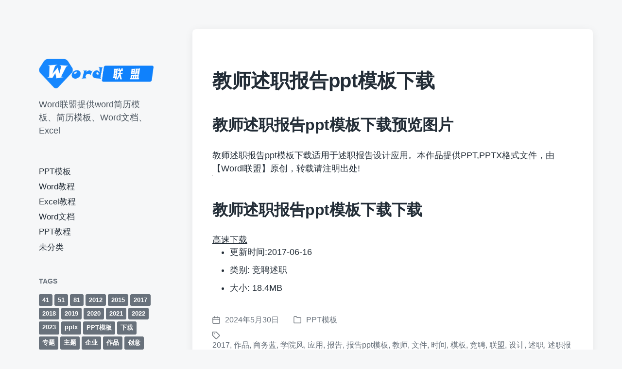

--- FILE ---
content_type: text/html; charset=UTF-8
request_url: https://www.wordlm.cn/9150.html
body_size: 13782
content:
<!DOCTYPE html><html class="no-js" lang="zh-Hans"><head><script data-no-optimize="1">var litespeed_docref=sessionStorage.getItem("litespeed_docref");litespeed_docref&&(Object.defineProperty(document,"referrer",{get:function(){return litespeed_docref}}),sessionStorage.removeItem("litespeed_docref"));</script> <meta http-equiv="content-type" content="text/html" charset="UTF-8" /><meta name="viewport" content="width=device-width, initial-scale=1.0" ><link rel="profile" href="http://gmpg.org/xfn/11"><title>教师述职报告ppt模板下载 &#8211; Word联盟</title><meta name='robots' content='max-image-preview:large' /><link rel="alternate" type="application/rss+xml" title="Word联盟 &raquo; Feed" href="https://www.wordlm.cn/feed" /><link rel="alternate" type="application/rss+xml" title="Word联盟 &raquo; 评论 Feed" href="https://www.wordlm.cn/comments/feed" /><link rel="alternate" type="application/rss+xml" title="Word联盟 &raquo; 教师述职报告ppt模板下载 评论 Feed" href="https://www.wordlm.cn/9150.html/feed" /><link rel="alternate" title="oEmbed (JSON)" type="application/json+oembed" href="https://www.wordlm.cn/wp-json/oembed/1.0/embed?url=https%3A%2F%2Fwww.wordlm.cn%2F9150.html" /><link rel="alternate" title="oEmbed (XML)" type="text/xml+oembed" href="https://www.wordlm.cn/wp-json/oembed/1.0/embed?url=https%3A%2F%2Fwww.wordlm.cn%2F9150.html&#038;format=xml" /><style id='wp-img-auto-sizes-contain-inline-css' type='text/css'>img:is([sizes=auto i],[sizes^="auto," i]){contain-intrinsic-size:3000px 1500px}
/*# sourceURL=wp-img-auto-sizes-contain-inline-css */</style><link data-optimized="2" rel="stylesheet" href="https://www.wordlm.cn/wp-content/litespeed/css/f6a9746228ba1ba236e7d645fa2d6adc.css?ver=767ac" /><style id='global-styles-inline-css' type='text/css'>:root{--wp--preset--aspect-ratio--square: 1;--wp--preset--aspect-ratio--4-3: 4/3;--wp--preset--aspect-ratio--3-4: 3/4;--wp--preset--aspect-ratio--3-2: 3/2;--wp--preset--aspect-ratio--2-3: 2/3;--wp--preset--aspect-ratio--16-9: 16/9;--wp--preset--aspect-ratio--9-16: 9/16;--wp--preset--color--black: #232D37;--wp--preset--color--cyan-bluish-gray: #abb8c3;--wp--preset--color--white: #FFF;--wp--preset--color--pale-pink: #f78da7;--wp--preset--color--vivid-red: #cf2e2e;--wp--preset--color--luminous-vivid-orange: #ff6900;--wp--preset--color--luminous-vivid-amber: #fcb900;--wp--preset--color--light-green-cyan: #7bdcb5;--wp--preset--color--vivid-green-cyan: #00d084;--wp--preset--color--pale-cyan-blue: #8ed1fc;--wp--preset--color--vivid-cyan-blue: #0693e3;--wp--preset--color--vivid-purple: #9b51e0;--wp--preset--color--darkest-gray: #4B555F;--wp--preset--color--darker-gray: #69737D;--wp--preset--color--gray: #9BA5AF;--wp--preset--color--light-gray: #DCDFE2;--wp--preset--color--lightest-gray: #E6E9EC;--wp--preset--gradient--vivid-cyan-blue-to-vivid-purple: linear-gradient(135deg,rgb(6,147,227) 0%,rgb(155,81,224) 100%);--wp--preset--gradient--light-green-cyan-to-vivid-green-cyan: linear-gradient(135deg,rgb(122,220,180) 0%,rgb(0,208,130) 100%);--wp--preset--gradient--luminous-vivid-amber-to-luminous-vivid-orange: linear-gradient(135deg,rgb(252,185,0) 0%,rgb(255,105,0) 100%);--wp--preset--gradient--luminous-vivid-orange-to-vivid-red: linear-gradient(135deg,rgb(255,105,0) 0%,rgb(207,46,46) 100%);--wp--preset--gradient--very-light-gray-to-cyan-bluish-gray: linear-gradient(135deg,rgb(238,238,238) 0%,rgb(169,184,195) 100%);--wp--preset--gradient--cool-to-warm-spectrum: linear-gradient(135deg,rgb(74,234,220) 0%,rgb(151,120,209) 20%,rgb(207,42,186) 40%,rgb(238,44,130) 60%,rgb(251,105,98) 80%,rgb(254,248,76) 100%);--wp--preset--gradient--blush-light-purple: linear-gradient(135deg,rgb(255,206,236) 0%,rgb(152,150,240) 100%);--wp--preset--gradient--blush-bordeaux: linear-gradient(135deg,rgb(254,205,165) 0%,rgb(254,45,45) 50%,rgb(107,0,62) 100%);--wp--preset--gradient--luminous-dusk: linear-gradient(135deg,rgb(255,203,112) 0%,rgb(199,81,192) 50%,rgb(65,88,208) 100%);--wp--preset--gradient--pale-ocean: linear-gradient(135deg,rgb(255,245,203) 0%,rgb(182,227,212) 50%,rgb(51,167,181) 100%);--wp--preset--gradient--electric-grass: linear-gradient(135deg,rgb(202,248,128) 0%,rgb(113,206,126) 100%);--wp--preset--gradient--midnight: linear-gradient(135deg,rgb(2,3,129) 0%,rgb(40,116,252) 100%);--wp--preset--font-size--small: 16px;--wp--preset--font-size--medium: 20px;--wp--preset--font-size--large: 24px;--wp--preset--font-size--x-large: 42px;--wp--preset--font-size--normal: 19px;--wp--preset--font-size--larger: 32px;--wp--preset--spacing--20: 0.44rem;--wp--preset--spacing--30: 0.67rem;--wp--preset--spacing--40: 1rem;--wp--preset--spacing--50: 1.5rem;--wp--preset--spacing--60: 2.25rem;--wp--preset--spacing--70: 3.38rem;--wp--preset--spacing--80: 5.06rem;--wp--preset--shadow--natural: 6px 6px 9px rgba(0, 0, 0, 0.2);--wp--preset--shadow--deep: 12px 12px 50px rgba(0, 0, 0, 0.4);--wp--preset--shadow--sharp: 6px 6px 0px rgba(0, 0, 0, 0.2);--wp--preset--shadow--outlined: 6px 6px 0px -3px rgb(255, 255, 255), 6px 6px rgb(0, 0, 0);--wp--preset--shadow--crisp: 6px 6px 0px rgb(0, 0, 0);}:where(.is-layout-flex){gap: 0.5em;}:where(.is-layout-grid){gap: 0.5em;}body .is-layout-flex{display: flex;}.is-layout-flex{flex-wrap: wrap;align-items: center;}.is-layout-flex > :is(*, div){margin: 0;}body .is-layout-grid{display: grid;}.is-layout-grid > :is(*, div){margin: 0;}:where(.wp-block-columns.is-layout-flex){gap: 2em;}:where(.wp-block-columns.is-layout-grid){gap: 2em;}:where(.wp-block-post-template.is-layout-flex){gap: 1.25em;}:where(.wp-block-post-template.is-layout-grid){gap: 1.25em;}.has-black-color{color: var(--wp--preset--color--black) !important;}.has-cyan-bluish-gray-color{color: var(--wp--preset--color--cyan-bluish-gray) !important;}.has-white-color{color: var(--wp--preset--color--white) !important;}.has-pale-pink-color{color: var(--wp--preset--color--pale-pink) !important;}.has-vivid-red-color{color: var(--wp--preset--color--vivid-red) !important;}.has-luminous-vivid-orange-color{color: var(--wp--preset--color--luminous-vivid-orange) !important;}.has-luminous-vivid-amber-color{color: var(--wp--preset--color--luminous-vivid-amber) !important;}.has-light-green-cyan-color{color: var(--wp--preset--color--light-green-cyan) !important;}.has-vivid-green-cyan-color{color: var(--wp--preset--color--vivid-green-cyan) !important;}.has-pale-cyan-blue-color{color: var(--wp--preset--color--pale-cyan-blue) !important;}.has-vivid-cyan-blue-color{color: var(--wp--preset--color--vivid-cyan-blue) !important;}.has-vivid-purple-color{color: var(--wp--preset--color--vivid-purple) !important;}.has-black-background-color{background-color: var(--wp--preset--color--black) !important;}.has-cyan-bluish-gray-background-color{background-color: var(--wp--preset--color--cyan-bluish-gray) !important;}.has-white-background-color{background-color: var(--wp--preset--color--white) !important;}.has-pale-pink-background-color{background-color: var(--wp--preset--color--pale-pink) !important;}.has-vivid-red-background-color{background-color: var(--wp--preset--color--vivid-red) !important;}.has-luminous-vivid-orange-background-color{background-color: var(--wp--preset--color--luminous-vivid-orange) !important;}.has-luminous-vivid-amber-background-color{background-color: var(--wp--preset--color--luminous-vivid-amber) !important;}.has-light-green-cyan-background-color{background-color: var(--wp--preset--color--light-green-cyan) !important;}.has-vivid-green-cyan-background-color{background-color: var(--wp--preset--color--vivid-green-cyan) !important;}.has-pale-cyan-blue-background-color{background-color: var(--wp--preset--color--pale-cyan-blue) !important;}.has-vivid-cyan-blue-background-color{background-color: var(--wp--preset--color--vivid-cyan-blue) !important;}.has-vivid-purple-background-color{background-color: var(--wp--preset--color--vivid-purple) !important;}.has-black-border-color{border-color: var(--wp--preset--color--black) !important;}.has-cyan-bluish-gray-border-color{border-color: var(--wp--preset--color--cyan-bluish-gray) !important;}.has-white-border-color{border-color: var(--wp--preset--color--white) !important;}.has-pale-pink-border-color{border-color: var(--wp--preset--color--pale-pink) !important;}.has-vivid-red-border-color{border-color: var(--wp--preset--color--vivid-red) !important;}.has-luminous-vivid-orange-border-color{border-color: var(--wp--preset--color--luminous-vivid-orange) !important;}.has-luminous-vivid-amber-border-color{border-color: var(--wp--preset--color--luminous-vivid-amber) !important;}.has-light-green-cyan-border-color{border-color: var(--wp--preset--color--light-green-cyan) !important;}.has-vivid-green-cyan-border-color{border-color: var(--wp--preset--color--vivid-green-cyan) !important;}.has-pale-cyan-blue-border-color{border-color: var(--wp--preset--color--pale-cyan-blue) !important;}.has-vivid-cyan-blue-border-color{border-color: var(--wp--preset--color--vivid-cyan-blue) !important;}.has-vivid-purple-border-color{border-color: var(--wp--preset--color--vivid-purple) !important;}.has-vivid-cyan-blue-to-vivid-purple-gradient-background{background: var(--wp--preset--gradient--vivid-cyan-blue-to-vivid-purple) !important;}.has-light-green-cyan-to-vivid-green-cyan-gradient-background{background: var(--wp--preset--gradient--light-green-cyan-to-vivid-green-cyan) !important;}.has-luminous-vivid-amber-to-luminous-vivid-orange-gradient-background{background: var(--wp--preset--gradient--luminous-vivid-amber-to-luminous-vivid-orange) !important;}.has-luminous-vivid-orange-to-vivid-red-gradient-background{background: var(--wp--preset--gradient--luminous-vivid-orange-to-vivid-red) !important;}.has-very-light-gray-to-cyan-bluish-gray-gradient-background{background: var(--wp--preset--gradient--very-light-gray-to-cyan-bluish-gray) !important;}.has-cool-to-warm-spectrum-gradient-background{background: var(--wp--preset--gradient--cool-to-warm-spectrum) !important;}.has-blush-light-purple-gradient-background{background: var(--wp--preset--gradient--blush-light-purple) !important;}.has-blush-bordeaux-gradient-background{background: var(--wp--preset--gradient--blush-bordeaux) !important;}.has-luminous-dusk-gradient-background{background: var(--wp--preset--gradient--luminous-dusk) !important;}.has-pale-ocean-gradient-background{background: var(--wp--preset--gradient--pale-ocean) !important;}.has-electric-grass-gradient-background{background: var(--wp--preset--gradient--electric-grass) !important;}.has-midnight-gradient-background{background: var(--wp--preset--gradient--midnight) !important;}.has-small-font-size{font-size: var(--wp--preset--font-size--small) !important;}.has-medium-font-size{font-size: var(--wp--preset--font-size--medium) !important;}.has-large-font-size{font-size: var(--wp--preset--font-size--large) !important;}.has-x-large-font-size{font-size: var(--wp--preset--font-size--x-large) !important;}
/*# sourceURL=global-styles-inline-css */</style><style id='classic-theme-styles-inline-css' type='text/css'>/*! This file is auto-generated */
.wp-block-button__link{color:#fff;background-color:#32373c;border-radius:9999px;box-shadow:none;text-decoration:none;padding:calc(.667em + 2px) calc(1.333em + 2px);font-size:1.125em}.wp-block-file__button{background:#32373c;color:#fff;text-decoration:none}
/*# sourceURL=/wp-includes/css/classic-themes.min.css */</style> <script type="litespeed/javascript" data-src="https://www.wordlm.cn/wp-includes/js/jquery/jquery.min.js" id="jquery-core-js"></script> <link rel="https://api.w.org/" href="https://www.wordlm.cn/wp-json/" /><link rel="alternate" title="JSON" type="application/json" href="https://www.wordlm.cn/wp-json/wp/v2/posts/9150" /><link rel="EditURI" type="application/rsd+xml" title="RSD" href="https://www.wordlm.cn/xmlrpc.php?rsd" /><meta name="generator" content="WordPress 6.9" /><link rel="canonical" href="https://www.wordlm.cn/9150.html" /><link rel='shortlink' href='https://www.wordlm.cn/?p=9150' /> <script type="litespeed/javascript">document.documentElement.className=document.documentElement.className.replace('no-js','js')</script> </head><body class="wp-singular post-template-default single single-post postid-9150 single-format-standard wp-custom-logo wp-theme-koji pagination-type-button missing-post-thumbnail"><div id="site-wrapper"><header id="site-header" role="banner"><a class="skip-link" href="#site-content">跳到内容</a>
<a class="skip-link" href="#main-menu">跳到主菜单</a><div class="header-top section-inner">
<a href="https://www.wordlm.cn/" title="Word联盟" class="custom-logo-link">
<img data-lazyloaded="1" src="[data-uri]" data-src="https://www.wordlm.cn/wp-content/uploads/2024/12/logo.png" width="589" height="154" alt="Word联盟" />
</a>
<button type="button" aria-pressed="false" class="toggle nav-toggle" data-toggle-target=".mobile-menu-wrapper" data-toggle-scroll-lock="true" data-toggle-attribute="">
<label>
<span class="show">菜单</span>
<span class="hide">关闭</span>
</label><div class="bars"><div class="bar"></div><div class="bar"></div><div class="bar"></div></div>
</button></div><div class="header-inner section-inner"><div class="header-inner-top"><p class="site-description">Word联盟提供word简历模板、简历模板、Word文档、Excel</p><ul class="site-nav reset-list-style" id="main-menu" role="navigation"><li id="menu-item-38091" class="menu-item menu-item-type-taxonomy menu-item-object-category current-post-ancestor current-menu-parent current-post-parent menu-item-38091"><a href="https://www.wordlm.cn/category/ppt-template">PPT模板</a></li><li id="menu-item-38092" class="menu-item menu-item-type-taxonomy menu-item-object-category menu-item-38092"><a href="https://www.wordlm.cn/category/word">Word教程</a></li><li id="menu-item-38093" class="menu-item menu-item-type-taxonomy menu-item-object-category menu-item-38093"><a href="https://www.wordlm.cn/category/excel">Excel教程</a></li><li id="menu-item-38094" class="menu-item menu-item-type-taxonomy menu-item-object-category menu-item-38094"><a href="https://www.wordlm.cn/category/word-document">Word文档</a></li><li id="menu-item-38096" class="menu-item menu-item-type-taxonomy menu-item-object-category menu-item-38096"><a href="https://www.wordlm.cn/category/powerpoint">PPT教程</a></li><li id="menu-item-38095" class="menu-item menu-item-type-taxonomy menu-item-object-category menu-item-38095"><a href="https://www.wordlm.cn/category/uncategorized">未分类</a></li></ul><div class="sidebar-widgets"><div id="tag_cloud-2" class="widget widget_tag_cloud"><div class="widget-content"><h2 class="widget-title">TAGS</h2><div class="tagcloud"><a href="https://www.wordlm.cn/tag/41" class="tag-cloud-link tag-link-1752 tag-link-position-1" style="font-size: 8pt;" aria-label="41 (795 项)">41</a>
<a href="https://www.wordlm.cn/tag/51" class="tag-cloud-link tag-link-4220 tag-link-position-2" style="font-size: 8pt;" aria-label="51 (787 项)">51</a>
<a href="https://www.wordlm.cn/tag/81" class="tag-cloud-link tag-link-3351 tag-link-position-3" style="font-size: 8.9767441860465pt;" aria-label="81 (977 项)">81</a>
<a href="https://www.wordlm.cn/tag/2012" class="tag-cloud-link tag-link-1214 tag-link-position-4" style="font-size: 8.1085271317829pt;" aria-label="2012 (812 项)">2012</a>
<a href="https://www.wordlm.cn/tag/2015" class="tag-cloud-link tag-link-2255 tag-link-position-5" style="font-size: 8.2170542635659pt;" aria-label="2015 (831 项)">2015</a>
<a href="https://www.wordlm.cn/tag/2017" class="tag-cloud-link tag-link-2935 tag-link-position-6" style="font-size: 10.93023255814pt;" aria-label="2017 (1,486 项)">2017</a>
<a href="https://www.wordlm.cn/tag/2018" class="tag-cloud-link tag-link-2650 tag-link-position-7" style="font-size: 12.883720930233pt;" aria-label="2018 (2,246 项)">2018</a>
<a href="https://www.wordlm.cn/tag/2019" class="tag-cloud-link tag-link-3452 tag-link-position-8" style="font-size: 12.992248062016pt;" aria-label="2019 (2,287 项)">2019</a>
<a href="https://www.wordlm.cn/tag/2020" class="tag-cloud-link tag-link-4336 tag-link-position-9" style="font-size: 12.883720930233pt;" aria-label="2020 (2,220 项)">2020</a>
<a href="https://www.wordlm.cn/tag/2021" class="tag-cloud-link tag-link-5053 tag-link-position-10" style="font-size: 12.232558139535pt;" aria-label="2021 (1,933 项)">2021</a>
<a href="https://www.wordlm.cn/tag/2022" class="tag-cloud-link tag-link-5900 tag-link-position-11" style="font-size: 12.015503875969pt;" aria-label="2022 (1,882 项)">2022</a>
<a href="https://www.wordlm.cn/tag/2023" class="tag-cloud-link tag-link-8159 tag-link-position-12" style="font-size: 8.1085271317829pt;" aria-label="2023 (821 项)">2023</a>
<a href="https://www.wordlm.cn/tag/pptx" class="tag-cloud-link tag-link-28 tag-link-position-13" style="font-size: 14.294573643411pt;" aria-label="pptx (3,040 项)">pptx</a>
<a href="https://www.wordlm.cn/tag/ppt%e6%a8%a1%e6%9d%bf" class="tag-cloud-link tag-link-27 tag-link-position-14" style="font-size: 21.131782945736pt;" aria-label="PPT模板 (12,752 项)">PPT模板</a>
<a href="https://www.wordlm.cn/tag/%e4%b8%8b%e8%bd%bd" class="tag-cloud-link tag-link-5342 tag-link-position-15" style="font-size: 22pt;" aria-label="下载 (15,644 项)">下载</a>
<a href="https://www.wordlm.cn/tag/%e4%b8%93%e9%a2%98" class="tag-cloud-link tag-link-3543 tag-link-position-16" style="font-size: 15.054263565891pt;" aria-label="专题 (3,517 项)">专题</a>
<a href="https://www.wordlm.cn/tag/%e4%b8%bb%e9%a2%98" class="tag-cloud-link tag-link-397 tag-link-position-17" style="font-size: 19.06976744186pt;" aria-label="主题 (8,266 项)">主题</a>
<a href="https://www.wordlm.cn/tag/%e4%bc%81%e4%b8%9a" class="tag-cloud-link tag-link-162 tag-link-position-18" style="font-size: 12.77519379845pt;" aria-label="企业 (2,176 项)">企业</a>
<a href="https://www.wordlm.cn/tag/%e4%bd%9c%e5%93%81" class="tag-cloud-link tag-link-1269 tag-link-position-19" style="font-size: 22pt;" aria-label="作品 (15,412 项)">作品</a>
<a href="https://www.wordlm.cn/tag/%e5%88%9b%e6%84%8f" class="tag-cloud-link tag-link-91 tag-link-position-20" style="font-size: 8pt;" aria-label="创意 (792 项)">创意</a>
<a href="https://www.wordlm.cn/tag/%e5%88%a0%e9%99%a4" class="tag-cloud-link tag-link-15 tag-link-position-21" style="font-size: 8pt;" aria-label="删除 (785 项)">删除</a>
<a href="https://www.wordlm.cn/tag/%e5%8a%9e%e5%85%ac" class="tag-cloud-link tag-link-519 tag-link-position-22" style="font-size: 19.395348837209pt;" aria-label="办公 (8,840 项)">办公</a>
<a href="https://www.wordlm.cn/tag/%e5%8a%9e%e5%85%ac%e4%b8%bb%e9%a2%98" class="tag-cloud-link tag-link-7203 tag-link-position-23" style="font-size: 15.488372093023pt;" aria-label="办公主题 (3,906 项)">办公主题</a>
<a href="https://www.wordlm.cn/tag/%e5%95%86%e5%8a%a1" class="tag-cloud-link tag-link-29 tag-link-position-24" style="font-size: 20.15503875969pt;" aria-label="商务 (10,496 项)">商务</a>
<a href="https://www.wordlm.cn/tag/%e5%95%86%e5%8a%a1%e5%8a%9e%e5%85%ac" class="tag-cloud-link tag-link-97 tag-link-position-25" style="font-size: 19.178294573643pt;" aria-label="商务办公 (8,579 项)">商务办公</a>
<a href="https://www.wordlm.cn/tag/%e5%9b%be%e7%89%87" class="tag-cloud-link tag-link-5426 tag-link-position-26" style="font-size: 21.782945736434pt;" aria-label="图片 (14,677 项)">图片</a>
<a href="https://www.wordlm.cn/tag/%e5%9f%b9%e8%ae%ad" class="tag-cloud-link tag-link-153 tag-link-position-27" style="font-size: 9.4108527131783pt;" aria-label="培训 (1,060 项)">培训</a>
<a href="https://www.wordlm.cn/tag/%e5%a4%a7%e5%85%a8" class="tag-cloud-link tag-link-5480 tag-link-position-28" style="font-size: 12.77519379845pt;" aria-label="大全 (2,197 项)">大全</a>
<a href="https://www.wordlm.cn/tag/%e5%ae%a3%e4%bc%a0" class="tag-cloud-link tag-link-342 tag-link-position-29" style="font-size: 8.8682170542636pt;" aria-label="宣传 (951 项)">宣传</a>
<a href="https://www.wordlm.cn/tag/%e5%b7%a5%e4%bd%9c" class="tag-cloud-link tag-link-53 tag-link-position-30" style="font-size: 15.596899224806pt;" aria-label="工作 (3,984 项)">工作</a>
<a href="https://www.wordlm.cn/tag/%e5%b7%a5%e4%bd%9c%e6%80%bb%e7%bb%93" class="tag-cloud-link tag-link-359 tag-link-position-31" style="font-size: 13.751937984496pt;" aria-label="工作总结 (2,712 项)">工作总结</a>
<a href="https://www.wordlm.cn/tag/%e5%ba%86%e5%85%b8" class="tag-cloud-link tag-link-1239 tag-link-position-32" style="font-size: 8.1085271317829pt;" aria-label="庆典 (808 项)">庆典</a>
<a href="https://www.wordlm.cn/tag/%e5%ba%94%e7%94%a8" class="tag-cloud-link tag-link-885 tag-link-position-33" style="font-size: 20.15503875969pt;" aria-label="应用 (10,390 项)">应用</a>
<a href="https://www.wordlm.cn/tag/%e6%80%bb%e7%bb%93" class="tag-cloud-link tag-link-358 tag-link-position-34" style="font-size: 13.426356589147pt;" aria-label="总结 (2,533 项)">总结</a>
<a href="https://www.wordlm.cn/tag/%e6%8a%a5%e5%91%8a" class="tag-cloud-link tag-link-959 tag-link-position-35" style="font-size: 12.558139534884pt;" aria-label="报告 (2,068 项)">报告</a>
<a href="https://www.wordlm.cn/tag/%e6%96%87%e4%bb%b6" class="tag-cloud-link tag-link-3330 tag-link-position-36" style="font-size: 19.06976744186pt;" aria-label="文件 (8,357 项)">文件</a>
<a href="https://www.wordlm.cn/tag/%e6%97%b6%e9%97%b4" class="tag-cloud-link tag-link-828 tag-link-position-37" style="font-size: 19.395348837209pt;" aria-label="时间 (8,819 项)">时间</a>
<a href="https://www.wordlm.cn/tag/%e6%a0%bc%e5%bc%8f" class="tag-cloud-link tag-link-5213 tag-link-position-38" style="font-size: 15.813953488372pt;" aria-label="格式 (4,133 项)">格式</a>
<a href="https://www.wordlm.cn/tag/%e6%a8%a1%e6%9d%bf" class="tag-cloud-link tag-link-40 tag-link-position-39" style="font-size: 18.418604651163pt;" aria-label="模板 (7,225 项)">模板</a>
<a href="https://www.wordlm.cn/tag/%e6%b1%87%e6%8a%a5" class="tag-cloud-link tag-link-506 tag-link-position-40" style="font-size: 8.9767441860465pt;" aria-label="汇报 (986 项)">汇报</a>
<a href="https://www.wordlm.cn/tag/%e6%b8%85%e6%96%b0" class="tag-cloud-link tag-link-529 tag-link-position-41" style="font-size: 8.4341085271318pt;" aria-label="清新 (875 项)">清新</a>
<a href="https://www.wordlm.cn/tag/%e7%ae%80%e7%ba%a6" class="tag-cloud-link tag-link-248 tag-link-position-42" style="font-size: 9.953488372093pt;" aria-label="简约 (1,205 项)">简约</a>
<a href="https://www.wordlm.cn/tag/%e8%81%94%e7%9b%9f" class="tag-cloud-link tag-link-4054 tag-link-position-43" style="font-size: 8.8682170542636pt;" aria-label="联盟 (960 项)">联盟</a>
<a href="https://www.wordlm.cn/tag/%e8%83%8c%e6%99%af" class="tag-cloud-link tag-link-213 tag-link-position-44" style="font-size: 8.5426356589147pt;" aria-label="背景 (885 项)">背景</a>
<a href="https://www.wordlm.cn/tag/%e8%ae%be%e8%ae%a1" class="tag-cloud-link tag-link-250 tag-link-position-45" style="font-size: 11.906976744186pt;" aria-label="设计 (1,829 项)">设计</a></div></div><div class="clear"></div></div><div id="custom_html-3" class="widget_text widget widget_custom_html"><div class="widget_text widget-content"><h2 class="widget-title">sitemap</h2><div class="textwidget custom-html-widget"><a href="https://www.wordlm.cn/sitemap.xml">sitemap.xml</a></div></div><div class="clear"></div></div></div></div><div class="social-menu-wrapper"><ul class="social-menu reset-list-style social-icons s-icons"><li class="search-toggle-wrapper"><button type="button" aria-pressed="false" data-toggle-target=".search-overlay" data-set-focus=".search-overlay .search-field" class="toggle search-toggle"><span class="screen-reader-text">切换搜索区域</span></button></li></ul></div></div></header><div class="mobile-menu-wrapper" aria-expanded="false"><div class="mobile-menu section-inner"><div class="mobile-menu-top"><p class="site-description">Word联盟提供word简历模板、简历模板、Word文档、Excel</p><ul class="site-nav reset-list-style" id="mobile-menu" role="navigation"><li class="menu-item menu-item-type-taxonomy menu-item-object-category current-post-ancestor current-menu-parent current-post-parent menu-item-38091"><a href="https://www.wordlm.cn/category/ppt-template">PPT模板</a></li><li class="menu-item menu-item-type-taxonomy menu-item-object-category menu-item-38092"><a href="https://www.wordlm.cn/category/word">Word教程</a></li><li class="menu-item menu-item-type-taxonomy menu-item-object-category menu-item-38093"><a href="https://www.wordlm.cn/category/excel">Excel教程</a></li><li class="menu-item menu-item-type-taxonomy menu-item-object-category menu-item-38094"><a href="https://www.wordlm.cn/category/word-document">Word文档</a></li><li class="menu-item menu-item-type-taxonomy menu-item-object-category menu-item-38096"><a href="https://www.wordlm.cn/category/powerpoint">PPT教程</a></li><li class="menu-item menu-item-type-taxonomy menu-item-object-category menu-item-38095"><a href="https://www.wordlm.cn/category/uncategorized">未分类</a></li></ul><div class="sidebar-widgets"><div id="tag_cloud-2" class="widget widget_tag_cloud"><div class="widget-content"><h2 class="widget-title">TAGS</h2><div class="tagcloud"><a href="https://www.wordlm.cn/tag/41" class="tag-cloud-link tag-link-1752 tag-link-position-1" style="font-size: 8pt;" aria-label="41 (795 项)">41</a>
<a href="https://www.wordlm.cn/tag/51" class="tag-cloud-link tag-link-4220 tag-link-position-2" style="font-size: 8pt;" aria-label="51 (787 项)">51</a>
<a href="https://www.wordlm.cn/tag/81" class="tag-cloud-link tag-link-3351 tag-link-position-3" style="font-size: 8.9767441860465pt;" aria-label="81 (977 项)">81</a>
<a href="https://www.wordlm.cn/tag/2012" class="tag-cloud-link tag-link-1214 tag-link-position-4" style="font-size: 8.1085271317829pt;" aria-label="2012 (812 项)">2012</a>
<a href="https://www.wordlm.cn/tag/2015" class="tag-cloud-link tag-link-2255 tag-link-position-5" style="font-size: 8.2170542635659pt;" aria-label="2015 (831 项)">2015</a>
<a href="https://www.wordlm.cn/tag/2017" class="tag-cloud-link tag-link-2935 tag-link-position-6" style="font-size: 10.93023255814pt;" aria-label="2017 (1,486 项)">2017</a>
<a href="https://www.wordlm.cn/tag/2018" class="tag-cloud-link tag-link-2650 tag-link-position-7" style="font-size: 12.883720930233pt;" aria-label="2018 (2,246 项)">2018</a>
<a href="https://www.wordlm.cn/tag/2019" class="tag-cloud-link tag-link-3452 tag-link-position-8" style="font-size: 12.992248062016pt;" aria-label="2019 (2,287 项)">2019</a>
<a href="https://www.wordlm.cn/tag/2020" class="tag-cloud-link tag-link-4336 tag-link-position-9" style="font-size: 12.883720930233pt;" aria-label="2020 (2,220 项)">2020</a>
<a href="https://www.wordlm.cn/tag/2021" class="tag-cloud-link tag-link-5053 tag-link-position-10" style="font-size: 12.232558139535pt;" aria-label="2021 (1,933 项)">2021</a>
<a href="https://www.wordlm.cn/tag/2022" class="tag-cloud-link tag-link-5900 tag-link-position-11" style="font-size: 12.015503875969pt;" aria-label="2022 (1,882 项)">2022</a>
<a href="https://www.wordlm.cn/tag/2023" class="tag-cloud-link tag-link-8159 tag-link-position-12" style="font-size: 8.1085271317829pt;" aria-label="2023 (821 项)">2023</a>
<a href="https://www.wordlm.cn/tag/pptx" class="tag-cloud-link tag-link-28 tag-link-position-13" style="font-size: 14.294573643411pt;" aria-label="pptx (3,040 项)">pptx</a>
<a href="https://www.wordlm.cn/tag/ppt%e6%a8%a1%e6%9d%bf" class="tag-cloud-link tag-link-27 tag-link-position-14" style="font-size: 21.131782945736pt;" aria-label="PPT模板 (12,752 项)">PPT模板</a>
<a href="https://www.wordlm.cn/tag/%e4%b8%8b%e8%bd%bd" class="tag-cloud-link tag-link-5342 tag-link-position-15" style="font-size: 22pt;" aria-label="下载 (15,644 项)">下载</a>
<a href="https://www.wordlm.cn/tag/%e4%b8%93%e9%a2%98" class="tag-cloud-link tag-link-3543 tag-link-position-16" style="font-size: 15.054263565891pt;" aria-label="专题 (3,517 项)">专题</a>
<a href="https://www.wordlm.cn/tag/%e4%b8%bb%e9%a2%98" class="tag-cloud-link tag-link-397 tag-link-position-17" style="font-size: 19.06976744186pt;" aria-label="主题 (8,266 项)">主题</a>
<a href="https://www.wordlm.cn/tag/%e4%bc%81%e4%b8%9a" class="tag-cloud-link tag-link-162 tag-link-position-18" style="font-size: 12.77519379845pt;" aria-label="企业 (2,176 项)">企业</a>
<a href="https://www.wordlm.cn/tag/%e4%bd%9c%e5%93%81" class="tag-cloud-link tag-link-1269 tag-link-position-19" style="font-size: 22pt;" aria-label="作品 (15,412 项)">作品</a>
<a href="https://www.wordlm.cn/tag/%e5%88%9b%e6%84%8f" class="tag-cloud-link tag-link-91 tag-link-position-20" style="font-size: 8pt;" aria-label="创意 (792 项)">创意</a>
<a href="https://www.wordlm.cn/tag/%e5%88%a0%e9%99%a4" class="tag-cloud-link tag-link-15 tag-link-position-21" style="font-size: 8pt;" aria-label="删除 (785 项)">删除</a>
<a href="https://www.wordlm.cn/tag/%e5%8a%9e%e5%85%ac" class="tag-cloud-link tag-link-519 tag-link-position-22" style="font-size: 19.395348837209pt;" aria-label="办公 (8,840 项)">办公</a>
<a href="https://www.wordlm.cn/tag/%e5%8a%9e%e5%85%ac%e4%b8%bb%e9%a2%98" class="tag-cloud-link tag-link-7203 tag-link-position-23" style="font-size: 15.488372093023pt;" aria-label="办公主题 (3,906 项)">办公主题</a>
<a href="https://www.wordlm.cn/tag/%e5%95%86%e5%8a%a1" class="tag-cloud-link tag-link-29 tag-link-position-24" style="font-size: 20.15503875969pt;" aria-label="商务 (10,496 项)">商务</a>
<a href="https://www.wordlm.cn/tag/%e5%95%86%e5%8a%a1%e5%8a%9e%e5%85%ac" class="tag-cloud-link tag-link-97 tag-link-position-25" style="font-size: 19.178294573643pt;" aria-label="商务办公 (8,579 项)">商务办公</a>
<a href="https://www.wordlm.cn/tag/%e5%9b%be%e7%89%87" class="tag-cloud-link tag-link-5426 tag-link-position-26" style="font-size: 21.782945736434pt;" aria-label="图片 (14,677 项)">图片</a>
<a href="https://www.wordlm.cn/tag/%e5%9f%b9%e8%ae%ad" class="tag-cloud-link tag-link-153 tag-link-position-27" style="font-size: 9.4108527131783pt;" aria-label="培训 (1,060 项)">培训</a>
<a href="https://www.wordlm.cn/tag/%e5%a4%a7%e5%85%a8" class="tag-cloud-link tag-link-5480 tag-link-position-28" style="font-size: 12.77519379845pt;" aria-label="大全 (2,197 项)">大全</a>
<a href="https://www.wordlm.cn/tag/%e5%ae%a3%e4%bc%a0" class="tag-cloud-link tag-link-342 tag-link-position-29" style="font-size: 8.8682170542636pt;" aria-label="宣传 (951 项)">宣传</a>
<a href="https://www.wordlm.cn/tag/%e5%b7%a5%e4%bd%9c" class="tag-cloud-link tag-link-53 tag-link-position-30" style="font-size: 15.596899224806pt;" aria-label="工作 (3,984 项)">工作</a>
<a href="https://www.wordlm.cn/tag/%e5%b7%a5%e4%bd%9c%e6%80%bb%e7%bb%93" class="tag-cloud-link tag-link-359 tag-link-position-31" style="font-size: 13.751937984496pt;" aria-label="工作总结 (2,712 项)">工作总结</a>
<a href="https://www.wordlm.cn/tag/%e5%ba%86%e5%85%b8" class="tag-cloud-link tag-link-1239 tag-link-position-32" style="font-size: 8.1085271317829pt;" aria-label="庆典 (808 项)">庆典</a>
<a href="https://www.wordlm.cn/tag/%e5%ba%94%e7%94%a8" class="tag-cloud-link tag-link-885 tag-link-position-33" style="font-size: 20.15503875969pt;" aria-label="应用 (10,390 项)">应用</a>
<a href="https://www.wordlm.cn/tag/%e6%80%bb%e7%bb%93" class="tag-cloud-link tag-link-358 tag-link-position-34" style="font-size: 13.426356589147pt;" aria-label="总结 (2,533 项)">总结</a>
<a href="https://www.wordlm.cn/tag/%e6%8a%a5%e5%91%8a" class="tag-cloud-link tag-link-959 tag-link-position-35" style="font-size: 12.558139534884pt;" aria-label="报告 (2,068 项)">报告</a>
<a href="https://www.wordlm.cn/tag/%e6%96%87%e4%bb%b6" class="tag-cloud-link tag-link-3330 tag-link-position-36" style="font-size: 19.06976744186pt;" aria-label="文件 (8,357 项)">文件</a>
<a href="https://www.wordlm.cn/tag/%e6%97%b6%e9%97%b4" class="tag-cloud-link tag-link-828 tag-link-position-37" style="font-size: 19.395348837209pt;" aria-label="时间 (8,819 项)">时间</a>
<a href="https://www.wordlm.cn/tag/%e6%a0%bc%e5%bc%8f" class="tag-cloud-link tag-link-5213 tag-link-position-38" style="font-size: 15.813953488372pt;" aria-label="格式 (4,133 项)">格式</a>
<a href="https://www.wordlm.cn/tag/%e6%a8%a1%e6%9d%bf" class="tag-cloud-link tag-link-40 tag-link-position-39" style="font-size: 18.418604651163pt;" aria-label="模板 (7,225 项)">模板</a>
<a href="https://www.wordlm.cn/tag/%e6%b1%87%e6%8a%a5" class="tag-cloud-link tag-link-506 tag-link-position-40" style="font-size: 8.9767441860465pt;" aria-label="汇报 (986 项)">汇报</a>
<a href="https://www.wordlm.cn/tag/%e6%b8%85%e6%96%b0" class="tag-cloud-link tag-link-529 tag-link-position-41" style="font-size: 8.4341085271318pt;" aria-label="清新 (875 项)">清新</a>
<a href="https://www.wordlm.cn/tag/%e7%ae%80%e7%ba%a6" class="tag-cloud-link tag-link-248 tag-link-position-42" style="font-size: 9.953488372093pt;" aria-label="简约 (1,205 项)">简约</a>
<a href="https://www.wordlm.cn/tag/%e8%81%94%e7%9b%9f" class="tag-cloud-link tag-link-4054 tag-link-position-43" style="font-size: 8.8682170542636pt;" aria-label="联盟 (960 项)">联盟</a>
<a href="https://www.wordlm.cn/tag/%e8%83%8c%e6%99%af" class="tag-cloud-link tag-link-213 tag-link-position-44" style="font-size: 8.5426356589147pt;" aria-label="背景 (885 项)">背景</a>
<a href="https://www.wordlm.cn/tag/%e8%ae%be%e8%ae%a1" class="tag-cloud-link tag-link-250 tag-link-position-45" style="font-size: 11.906976744186pt;" aria-label="设计 (1,829 项)">设计</a></div></div><div class="clear"></div></div><div id="custom_html-3" class="widget_text widget widget_custom_html"><div class="widget_text widget-content"><h2 class="widget-title">sitemap</h2><div class="textwidget custom-html-widget"><a href="https://www.wordlm.cn/sitemap.xml">sitemap.xml</a></div></div><div class="clear"></div></div></div></div><div class="social-menu-wrapper"><ul class="social-menu reset-list-style social-icons s-icons mobile"><li class="search-toggle-wrapper"><button type="button" aria-pressed="false" data-toggle-target=".search-overlay" data-set-focus=".search-overlay .search-field" class="toggle search-toggle"><span class="screen-reader-text">切换搜索区域</span></button></li></ul></div></div></div><div class="search-overlay cover-modal" aria-expanded="false"><div class="section-inner search-overlay-form-wrapper"><form role="search" method="get" class="search-form" action="https://www.wordlm.cn/">
<label for="search-form-697b4d5f42d4e">
<span class="screen-reader-text">搜索结果：</span>
<img data-lazyloaded="1" src="[data-uri]" aria-hidden="true" data-src="https://www.wordlm.cn/wp-content/themes/koji/assets/images/icons/spyglass.svg" />
</label>
<input type="search" id="search-form-697b4d5f42d4e" class="search-field" placeholder="输入您的搜索查询" value="" name="s" />
<button type="submit" class="search-submit screen-reader-text">搜索</button></form></div><button type="button" class="toggle search-untoggle" data-toggle-target=".search-overlay" data-set-focus=".search-toggle:visible"><div class="search-untoggle-inner">
<img data-lazyloaded="1" src="[data-uri]" aria-hidden="true" data-src="https://www.wordlm.cn/wp-content/themes/koji/assets/images/icons/cross.svg" /></div>
<span class="screen-reader-text">隐藏搜索覆盖</span>
</button></div><main id="site-content" role="main"><article class="single-container bg-color-white post-9150 post type-post status-publish format-standard hentry category-ppt-template tag-2935 tag-1269 tag-2626 tag-2815 tag-885 tag-959 tag-ppt tag-1233 tag-3330 tag-828 tag-40 tag-211 tag-4054 tag-250 tag-1056 tag-139 missing-thumbnail" id="post-9150"><div class="post-inner section-inner"><header class="post-header"><h1 class="post-title">教师述职报告ppt模板下载</h1></header><div class="entry-content"><h3>教师述职报告ppt模板下载预览图片</h3><p>教师述职报告ppt模板下载适用于述职报告设计应用。本作品提供PPT,PPTX格式文件，由【Wordl联盟】原创，转载请注明出处!<br />
<img data-lazyloaded="1" src="[data-uri]" decoding="async" data-src="https://scpic.chinaz.net/files/pic/moban/201706/zppt1249.jpg" alt="教师述职报告ppt模板下载"></p><h3>教师述职报告ppt模板下载下载</h3><div class="btn-group btn-block" role="group"><a target="_blank" href="https://downsc.chinaz.net/Files/DownLoad/moban/201706/zppt1249.rar" class="btn btn-success" rel="noopener"><i class="mdi mdi-arrow-collapse-down"></i> 高速下载</a></div><ul><li>更新时间:2017-06-16</li><li>类别: 竞聘述职</li><li>大小: 18.4MB</li></ul></div><div class="post-meta-wrapper post-meta-single"><ul class="post-meta stack-mobile"><li class="post-date">
<a class="meta-wrapper" href="https://www.wordlm.cn/9150.html" title="教师述职报告ppt模板下载">
<span class="screen-reader-text">发布日期</span><div class="meta-icon"><img data-lazyloaded="1" src="[data-uri]" aria-hidden="true" data-src="https://www.wordlm.cn/wp-content/themes/koji/assets/images/icons/calendar.svg" /></div>
<span class="meta-content">2024年5月30日</span>
</a></li><li class="post-categories meta-wrapper"><div class="meta-icon"><img data-lazyloaded="1" src="[data-uri]" aria-hidden="true" data-src="https://www.wordlm.cn/wp-content/themes/koji/assets/images/icons/folder.svg" /></div>
<span class="screen-reader-text">发布于</span>
<span class="meta-content"><a href="https://www.wordlm.cn/category/ppt-template" rel="category tag">PPT模板</a></span></li><li class="post-tags meta-wrapper"><div class="meta-icon"><img data-lazyloaded="1" src="[data-uri]" aria-hidden="true" data-src="https://www.wordlm.cn/wp-content/themes/koji/assets/images/icons/tag.svg" /></div>
<span class="screen-reader-text">标签</span>
<span class="meta-content"><a href="https://www.wordlm.cn/tag/2017" rel="tag">2017</a>, <a href="https://www.wordlm.cn/tag/%e4%bd%9c%e5%93%81" rel="tag">作品</a>, <a href="https://www.wordlm.cn/tag/%e5%95%86%e5%8a%a1%e8%93%9d" rel="tag">商务蓝</a>, <a href="https://www.wordlm.cn/tag/%e5%ad%a6%e9%99%a2%e9%a3%8e" rel="tag">学院风</a>, <a href="https://www.wordlm.cn/tag/%e5%ba%94%e7%94%a8" rel="tag">应用</a>, <a href="https://www.wordlm.cn/tag/%e6%8a%a5%e5%91%8a" rel="tag">报告</a>, <a href="https://www.wordlm.cn/tag/%e6%8a%a5%e5%91%8appt%e6%a8%a1%e6%9d%bf" rel="tag">报告ppt模板</a>, <a href="https://www.wordlm.cn/tag/%e6%95%99%e5%b8%88" rel="tag">教师</a>, <a href="https://www.wordlm.cn/tag/%e6%96%87%e4%bb%b6" rel="tag">文件</a>, <a href="https://www.wordlm.cn/tag/%e6%97%b6%e9%97%b4" rel="tag">时间</a>, <a href="https://www.wordlm.cn/tag/%e6%a8%a1%e6%9d%bf" rel="tag">模板</a>, <a href="https://www.wordlm.cn/tag/%e7%ab%9e%e8%81%98" rel="tag">竞聘</a>, <a href="https://www.wordlm.cn/tag/%e8%81%94%e7%9b%9f" rel="tag">联盟</a>, <a href="https://www.wordlm.cn/tag/%e8%ae%be%e8%ae%a1" rel="tag">设计</a>, <a href="https://www.wordlm.cn/tag/%e8%bf%b0%e8%81%8c" rel="tag">述职</a>, <a href="https://www.wordlm.cn/tag/%e8%bf%b0%e8%81%8c%e6%8a%a5%e5%91%8a" rel="tag">述职报告</a></span></li></ul></div><nav class="pagination-single">
<a class="previous-post" href="https://www.wordlm.cn/13191.html">
<span class="arrow">
<img data-lazyloaded="1" src="[data-uri]" aria-hidden="true" data-src="https://www.wordlm.cn/wp-content/themes/koji/assets/images/icons/arrow-left.svg" />
<span class="screen-reader-text">上篇文章： </span>
</span>
<span class="title">时尚杂志风唯美工作计划PPT模板</span>
</a>
<a class="next-post" href="https://www.wordlm.cn/7682.html">
<span class="arrow">
<img data-lazyloaded="1" src="[data-uri]" aria-hidden="true" data-src="https://www.wordlm.cn/wp-content/themes/koji/assets/images/icons/arrow-right.svg" />
<span class="screen-reader-text">下篇文章： </span>
</span>
<span class="title">喜庆企业年会年终盛典颁奖典礼ppt模板</span>
</a></nav><div class="comments-wrapper"><div id="respond" class="comment-respond"><h3 id="reply-title" class="comment-reply-title">发表回复 <small><a rel="nofollow" id="cancel-comment-reply-link" href="/9150.html#respond" style="display:none;">取消回复</a></small></h3><p class="must-log-in">要发表评论，您必须先<a href="https://www.wordlm.cn/wp-login.php?redirect_to=https%3A%2F%2Fwww.wordlm.cn%2F9150.html">登录</a>。</p></div></div></div></article><div class="related-posts section-inner"><h2 class="related-posts-title">相关文章</h2><div class="posts"><div class="grid-sizer"></div><article class="preview preview-post do-spot post-4394 post type-post status-publish format-standard hentry category-ppt-template tag-2090 tag-5342 tag-397 tag-1122 tag-2367 tag-ppt tag-1269 tag-1121 tag-5426 tag-1239 tag-884 tag-885 tag-3330 tag-828 tag-5213 tag-40 tag-629 tag-244 missing-thumbnail" id="post-4394"><div class="preview-wrapper">
<a href="https://www.wordlm.cn/4394.html" class="preview-image">
<img data-lazyloaded="1" src="[data-uri]" data-src="https://scpic.chinaz.net/files/pic/moban/201604/ppt5243.jpg" alt="五一节ppt模板下载" /></a><div class="preview-inner"><h2 class="preview-title"><a href="https://www.wordlm.cn/4394.html" title="五一节ppt模板下载">五一节ppt模板下载</a></h2><div class="post-meta-wrapper post-meta-preview"><ul class="post-meta"><li class="post-date">
<a class="meta-wrapper" href="https://www.wordlm.cn/4394.html" title="五一节ppt模板下载">
<span class="screen-reader-text">发布日期</span><div class="meta-icon"><img data-lazyloaded="1" src="[data-uri]" aria-hidden="true" data-src="https://www.wordlm.cn/wp-content/themes/koji/assets/images/icons/calendar.svg" /></div>
<span class="meta-content">2024年8月14日</span>
</a></li><li class="post-categories meta-wrapper"><div class="meta-icon"><img data-lazyloaded="1" src="[data-uri]" aria-hidden="true" data-src="https://www.wordlm.cn/wp-content/themes/koji/assets/images/icons/folder.svg" /></div>
<span class="screen-reader-text">发布于</span>
<span class="meta-content"><a href="https://www.wordlm.cn/category/ppt-template" rel="category tag">PPT模板</a></span></li><li class="post-tags meta-wrapper"><div class="meta-icon"><img data-lazyloaded="1" src="[data-uri]" aria-hidden="true" data-src="https://www.wordlm.cn/wp-content/themes/koji/assets/images/icons/tag.svg" /></div>
<span class="screen-reader-text">标签</span>
<span class="meta-content"><a href="https://www.wordlm.cn/tag/2016" rel="tag">2016</a>, <a href="https://www.wordlm.cn/tag/%e4%b8%8b%e8%bd%bd" rel="tag">下载</a>, <a href="https://www.wordlm.cn/tag/%e4%b8%bb%e9%a2%98" rel="tag">主题</a>, <a href="https://www.wordlm.cn/tag/%e4%ba%94%e4%b8%80" rel="tag">五一</a>, <a href="https://www.wordlm.cn/tag/%e4%ba%94%e4%b8%80%e8%8a%82" rel="tag">五一节</a>, <a href="https://www.wordlm.cn/tag/%e4%ba%94%e4%b8%80%e8%8a%82ppt%e6%a8%a1%e6%9d%bf" rel="tag">五一节ppt模板</a>, <a href="https://www.wordlm.cn/tag/%e4%bd%9c%e5%93%81" rel="tag">作品</a>, <a href="https://www.wordlm.cn/tag/%e5%8a%b3%e5%8a%a8%e8%8a%82" rel="tag">劳动节</a>, <a href="https://www.wordlm.cn/tag/%e5%9b%be%e7%89%87" rel="tag">图片</a>, <a href="https://www.wordlm.cn/tag/%e5%ba%86%e5%85%b8" rel="tag">庆典</a>, <a href="https://www.wordlm.cn/tag/%e5%ba%86%e7%a5%9d" rel="tag">庆祝</a>, <a href="https://www.wordlm.cn/tag/%e5%ba%94%e7%94%a8" rel="tag">应用</a>, <a href="https://www.wordlm.cn/tag/%e6%96%87%e4%bb%b6" rel="tag">文件</a>, <a href="https://www.wordlm.cn/tag/%e6%97%b6%e9%97%b4" rel="tag">时间</a>, <a href="https://www.wordlm.cn/tag/%e6%a0%bc%e5%bc%8f" rel="tag">格式</a>, <a href="https://www.wordlm.cn/tag/%e6%a8%a1%e6%9d%bf" rel="tag">模板</a>, <a href="https://www.wordlm.cn/tag/%e6%b4%bb%e5%8a%a8" rel="tag">活动</a>, <a href="https://www.wordlm.cn/tag/%e8%8a%82%e6%97%a5" rel="tag">节日</a></span></li></ul></div></div></div></article><article class="preview preview-post do-spot post-12148 post type-post status-publish format-standard hentry category-ppt-template tag-3452 tag-ppt tag-5342 tag-2581 tag-3333 tag-2850 tag-5680 tag-393 tag-176 tag-5426 tag-2580 tag-53 tag-3490 tag-959 tag-432 tag-828 tag-2105 tag-235 missing-thumbnail" id="post-12148"><div class="preview-wrapper">
<a href="https://www.wordlm.cn/12148.html" class="preview-image">
</a><div class="preview-inner"><h2 class="preview-title"><a href="https://www.wordlm.cn/12148.html" title="人工智能科技大数据解读PPT模板">人工智能科技大数据解读PPT模板</a></h2><div class="post-meta-wrapper post-meta-preview"><ul class="post-meta"><li class="post-date">
<a class="meta-wrapper" href="https://www.wordlm.cn/12148.html" title="人工智能科技大数据解读PPT模板">
<span class="screen-reader-text">发布日期</span><div class="meta-icon"><img data-lazyloaded="1" src="[data-uri]" aria-hidden="true" data-src="https://www.wordlm.cn/wp-content/themes/koji/assets/images/icons/calendar.svg" /></div>
<span class="meta-content">2024年7月10日</span>
</a></li><li class="post-categories meta-wrapper"><div class="meta-icon"><img data-lazyloaded="1" src="[data-uri]" aria-hidden="true" data-src="https://www.wordlm.cn/wp-content/themes/koji/assets/images/icons/folder.svg" /></div>
<span class="screen-reader-text">发布于</span>
<span class="meta-content"><a href="https://www.wordlm.cn/category/ppt-template" rel="category tag">PPT模板</a></span></li><li class="post-tags meta-wrapper"><div class="meta-icon"><img data-lazyloaded="1" src="[data-uri]" aria-hidden="true" data-src="https://www.wordlm.cn/wp-content/themes/koji/assets/images/icons/tag.svg" /></div>
<span class="screen-reader-text">标签</span>
<span class="meta-content"><a href="https://www.wordlm.cn/tag/2019" rel="tag">2019</a>, <a href="https://www.wordlm.cn/tag/ppt%e6%a8%a1%e6%9d%bf" rel="tag">PPT模板</a>, <a href="https://www.wordlm.cn/tag/%e4%b8%8b%e8%bd%bd" rel="tag">下载</a>, <a href="https://www.wordlm.cn/tag/%e4%ba%91%e8%ae%a1%e7%ae%97" rel="tag">云计算</a>, <a href="https://www.wordlm.cn/tag/%e4%ba%ba%e5%b7%a5" rel="tag">人工</a>, <a href="https://www.wordlm.cn/tag/%e4%ba%ba%e5%b7%a5%e6%99%ba%e8%83%bd" rel="tag">人工智能</a>, <a href="https://www.wordlm.cn/tag/%e4%ba%ba%e5%b7%a5%e6%99%ba%e8%83%bd%e7%a7%91%e6%8a%80" rel="tag">人工智能科技</a>, <a href="https://www.wordlm.cn/tag/%e4%bc%9a%e8%ae%ae" rel="tag">会议</a>, <a href="https://www.wordlm.cn/tag/%e4%bc%9a%e8%ae%ae%e6%8a%a5%e5%91%8a" rel="tag">会议报告</a>, <a href="https://www.wordlm.cn/tag/%e5%9b%be%e7%89%87" rel="tag">图片</a>, <a href="https://www.wordlm.cn/tag/%e5%a4%a7%e6%95%b0%e6%8d%ae" rel="tag">大数据</a>, <a href="https://www.wordlm.cn/tag/%e5%b7%a5%e4%bd%9c" rel="tag">工作</a>, <a href="https://www.wordlm.cn/tag/%e5%b7%a5%e4%bd%9c%e4%bc%9a%e8%ae%ae" rel="tag">工作会议</a>, <a href="https://www.wordlm.cn/tag/%e6%8a%a5%e5%91%8a" rel="tag">报告</a>, <a href="https://www.wordlm.cn/tag/%e6%95%b0%e6%8d%ae" rel="tag">数据</a>, <a href="https://www.wordlm.cn/tag/%e6%97%b6%e9%97%b4" rel="tag">时间</a>, <a href="https://www.wordlm.cn/tag/%e6%99%ba%e8%83%bd" rel="tag">智能</a>, <a href="https://www.wordlm.cn/tag/%e7%a7%91%e6%8a%80" rel="tag">科技</a></span></li></ul></div></div></div></article><article class="preview preview-post do-spot post-479 post type-post status-publish format-standard hentry category-ppt-template tag-ppt tag-368 tag-40 tag-337 tag-272 tag-367 tag-148 missing-thumbnail" id="post-479"><div class="preview-wrapper">
<a href="https://www.wordlm.cn/479.html" class="preview-image">
<img data-lazyloaded="1" src="[data-uri]" data-src="https://scpic.chinaz.net/files/pic/templates/ppt/ppt95.jpg" alt="音乐艺术的黑白风格PPT模板" /></a><div class="preview-inner"><h2 class="preview-title"><a href="https://www.wordlm.cn/479.html" title="音乐艺术的黑白风格PPT模板">音乐艺术的黑白风格PPT模板</a></h2><div class="post-meta-wrapper post-meta-preview"><ul class="post-meta"><li class="post-date">
<a class="meta-wrapper" href="https://www.wordlm.cn/479.html" title="音乐艺术的黑白风格PPT模板">
<span class="screen-reader-text">发布日期</span><div class="meta-icon"><img data-lazyloaded="1" src="[data-uri]" aria-hidden="true" data-src="https://www.wordlm.cn/wp-content/themes/koji/assets/images/icons/calendar.svg" /></div>
<span class="meta-content">2024年5月15日</span>
</a></li><li class="post-categories meta-wrapper"><div class="meta-icon"><img data-lazyloaded="1" src="[data-uri]" aria-hidden="true" data-src="https://www.wordlm.cn/wp-content/themes/koji/assets/images/icons/folder.svg" /></div>
<span class="screen-reader-text">发布于</span>
<span class="meta-content"><a href="https://www.wordlm.cn/category/ppt-template" rel="category tag">PPT模板</a></span></li><li class="post-tags meta-wrapper"><div class="meta-icon"><img data-lazyloaded="1" src="[data-uri]" aria-hidden="true" data-src="https://www.wordlm.cn/wp-content/themes/koji/assets/images/icons/tag.svg" /></div>
<span class="screen-reader-text">标签</span>
<span class="meta-content"><a href="https://www.wordlm.cn/tag/ppt%e6%a8%a1%e6%9d%bf" rel="tag">PPT模板</a>, <a href="https://www.wordlm.cn/tag/%e4%ba%ba%e7%89%a9" rel="tag">人物</a>, <a href="https://www.wordlm.cn/tag/%e6%a8%a1%e6%9d%bf" rel="tag">模板</a>, <a href="https://www.wordlm.cn/tag/%e8%89%ba%e6%9c%af" rel="tag">艺术</a>, <a href="https://www.wordlm.cn/tag/%e9%9f%b3%e4%b9%90" rel="tag">音乐</a>, <a href="https://www.wordlm.cn/tag/%e9%bb%91%e7%99%bd" rel="tag">黑白</a>, <a href="https://www.wordlm.cn/tag/%e9%bb%91%e7%99%bd%e9%a3%8e" rel="tag">黑白风</a></span></li></ul></div></div></div></article><article class="preview preview-post do-spot post-10167 post type-post status-publish format-standard hentry category-ppt-template tag-pptx tag-ppt tag-5342 tag-162 tag-4911 tag-1269 tag-91 tag-3588 tag-29 tag-2541 tag-2544 tag-5426 tag-5480 tag-358 tag-2788 missing-thumbnail" id="post-10167"><div class="preview-wrapper">
<a href="https://www.wordlm.cn/10167.html" class="preview-image">
</a><div class="preview-inner"><h2 class="preview-title"><a href="https://www.wordlm.cn/10167.html" title="创意商务风企业总结PPT模板">创意商务风企业总结PPT模板</a></h2><div class="post-meta-wrapper post-meta-preview"><ul class="post-meta"><li class="post-date">
<a class="meta-wrapper" href="https://www.wordlm.cn/10167.html" title="创意商务风企业总结PPT模板">
<span class="screen-reader-text">发布日期</span><div class="meta-icon"><img data-lazyloaded="1" src="[data-uri]" aria-hidden="true" data-src="https://www.wordlm.cn/wp-content/themes/koji/assets/images/icons/calendar.svg" /></div>
<span class="meta-content">2024年8月12日</span>
</a></li><li class="post-categories meta-wrapper"><div class="meta-icon"><img data-lazyloaded="1" src="[data-uri]" aria-hidden="true" data-src="https://www.wordlm.cn/wp-content/themes/koji/assets/images/icons/folder.svg" /></div>
<span class="screen-reader-text">发布于</span>
<span class="meta-content"><a href="https://www.wordlm.cn/category/ppt-template" rel="category tag">PPT模板</a></span></li><li class="post-tags meta-wrapper"><div class="meta-icon"><img data-lazyloaded="1" src="[data-uri]" aria-hidden="true" data-src="https://www.wordlm.cn/wp-content/themes/koji/assets/images/icons/tag.svg" /></div>
<span class="screen-reader-text">标签</span>
<span class="meta-content"><a href="https://www.wordlm.cn/tag/pptx" rel="tag">pptx</a>, <a href="https://www.wordlm.cn/tag/ppt%e6%a8%a1%e6%9d%bf" rel="tag">PPT模板</a>, <a href="https://www.wordlm.cn/tag/%e4%b8%8b%e8%bd%bd" rel="tag">下载</a>, <a href="https://www.wordlm.cn/tag/%e4%bc%81%e4%b8%9a" rel="tag">企业</a>, <a href="https://www.wordlm.cn/tag/%e4%bc%81%e4%b8%9a%e6%80%bb%e7%bb%93" rel="tag">企业总结</a>, <a href="https://www.wordlm.cn/tag/%e4%bd%9c%e5%93%81" rel="tag">作品</a>, <a href="https://www.wordlm.cn/tag/%e5%88%9b%e6%84%8f" rel="tag">创意</a>, <a href="https://www.wordlm.cn/tag/%e5%88%9b%e6%84%8f%e5%95%86%e5%8a%a1" rel="tag">创意商务</a>, <a href="https://www.wordlm.cn/tag/%e5%95%86%e5%8a%a1" rel="tag">商务</a>, <a href="https://www.wordlm.cn/tag/%e5%95%86%e5%8a%a1%e6%80%bb%e7%bb%93" rel="tag">商务总结</a>, <a href="https://www.wordlm.cn/tag/%e5%95%86%e5%8a%a1%e9%a3%8e" rel="tag">商务风</a>, <a href="https://www.wordlm.cn/tag/%e5%9b%be%e7%89%87" rel="tag">图片</a>, <a href="https://www.wordlm.cn/tag/%e5%a4%a7%e5%85%a8" rel="tag">大全</a>, <a href="https://www.wordlm.cn/tag/%e6%80%bb%e7%bb%93" rel="tag">总结</a>, <a href="https://www.wordlm.cn/tag/%e6%80%bb%e7%bb%93%e8%ae%a1%e5%88%92" rel="tag">总结计划</a></span></li></ul></div></div></div></article></div></div></main><footer id="site-footer" role="contentinfo"><div class="footer-widgets-outer-wrapper section-inner"><div class="footer-widgets-wrapper"><div class="footer-widgets"><div id="recent-posts-2" class="widget widget_recent_entries"><div class="widget-content"><h2 class="widget-title">New</h2><ul><li>
<a href="https://www.wordlm.cn/21333.html">扁平风医学专业大学生毕业答辩ppt模板</a></li><li>
<a href="https://www.wordlm.cn/9011.html">攀岩风格项目商业计划书PPT模板</a></li><li>
<a href="https://www.wordlm.cn/11172.html">时尚励志放飞梦想拼搏ppt模板</a></li><li>
<a href="https://www.wordlm.cn/21850.html">中小学生心理健康教育主题班会ppt模板</a></li><li>
<a href="https://www.wordlm.cn/14906.html">学术气息答辩通用PPT模板</a></li><li>
<a href="https://www.wordlm.cn/9194.html">儿童水彩说课ppt模板下载</a></li><li>
<a href="https://www.wordlm.cn/20694.html">学生会面试自我介绍PPT模板</a></li><li>
<a href="https://www.wordlm.cn/3624.html">公司管理PPT模板下载</a></li><li>
<a href="https://www.wordlm.cn/13368.html">小清新田园风休闲环保工作汇报PPT模板</a></li><li>
<a href="https://www.wordlm.cn/21910.html">古典水墨古风商务年终报告PPT模板</a></li></ul></div><div class="clear"></div></div></div><div class="footer-widgets"><div id="calendar-2" class="widget widget_calendar"><div class="widget-content"><div id="calendar_wrap" class="calendar_wrap"><table id="wp-calendar" class="wp-calendar-table"><caption>2025 年 1 月</caption><thead><tr><th scope="col" aria-label="星期一">一</th><th scope="col" aria-label="星期二">二</th><th scope="col" aria-label="星期三">三</th><th scope="col" aria-label="星期四">四</th><th scope="col" aria-label="星期五">五</th><th scope="col" aria-label="星期六">六</th><th scope="col" aria-label="星期日">日</th></tr></thead><tbody><tr><td colspan="2" class="pad">&nbsp;</td><td>1</td><td>2</td><td>3</td><td>4</td><td>5</td></tr><tr><td>6</td><td>7</td><td>8</td><td>9</td><td>10</td><td>11</td><td>12</td></tr><tr><td>13</td><td>14</td><td>15</td><td>16</td><td>17</td><td>18</td><td>19</td></tr><tr><td>20</td><td>21</td><td>22</td><td>23</td><td>24</td><td>25</td><td>26</td></tr><tr><td>27</td><td>28</td><td id="today">29</td><td>30</td><td>31</td><td class="pad" colspan="2">&nbsp;</td></tr></tbody></table><nav aria-label="上个月及下个月" class="wp-calendar-nav">
<span class="wp-calendar-nav-prev"><a href="https://www.wordlm.cn/date/2024/08">&laquo; 8 月</a></span>
<span class="pad">&nbsp;</span>
<span class="wp-calendar-nav-next">&nbsp;</span></nav></div></div><div class="clear"></div></div><div id="custom_html-2" class="widget_text widget widget_custom_html"><div class="widget_text widget-content"><h2 class="widget-title">TONGJI</h2><div class="textwidget custom-html-widget"><script type="litespeed/javascript">var _hmt=_hmt||[];(function(){var hm=document.createElement("script");hm.src="https://hm.baidu.com/hm.js?cdfc22776e353c81e7a0d6438737209f";var s=document.getElementsByTagName("script")[0];s.parentNode.insertBefore(hm,s)})()</script> </div></div><div class="clear"></div></div></div><div class="footer-widgets"></div></div></div><p class="credits">
主题设计：<a href="https://andersnoren.se">Anders Norén</a></p></footer> <script type="speculationrules">{"prefetch":[{"source":"document","where":{"and":[{"href_matches":"/*"},{"not":{"href_matches":["/wp-*.php","/wp-admin/*","/wp-content/uploads/*","/wp-content/*","/wp-content/plugins/*","/wp-content/themes/koji/*","/*\\?(.+)"]}},{"not":{"selector_matches":"a[rel~=\"nofollow\"]"}},{"not":{"selector_matches":".no-prefetch, .no-prefetch a"}}]},"eagerness":"conservative"}]}</script> <script id="koji_construct-js-extra" type="litespeed/javascript">var koji_ajax_load_more={"ajaxurl":"https://www.wordlm.cn/wp-admin/admin-ajax.php"}</script> </div> <script data-no-optimize="1">window.lazyLoadOptions=Object.assign({},{threshold:300},window.lazyLoadOptions||{});!function(t,e){"object"==typeof exports&&"undefined"!=typeof module?module.exports=e():"function"==typeof define&&define.amd?define(e):(t="undefined"!=typeof globalThis?globalThis:t||self).LazyLoad=e()}(this,function(){"use strict";function e(){return(e=Object.assign||function(t){for(var e=1;e<arguments.length;e++){var n,a=arguments[e];for(n in a)Object.prototype.hasOwnProperty.call(a,n)&&(t[n]=a[n])}return t}).apply(this,arguments)}function o(t){return e({},at,t)}function l(t,e){return t.getAttribute(gt+e)}function c(t){return l(t,vt)}function s(t,e){return function(t,e,n){e=gt+e;null!==n?t.setAttribute(e,n):t.removeAttribute(e)}(t,vt,e)}function i(t){return s(t,null),0}function r(t){return null===c(t)}function u(t){return c(t)===_t}function d(t,e,n,a){t&&(void 0===a?void 0===n?t(e):t(e,n):t(e,n,a))}function f(t,e){et?t.classList.add(e):t.className+=(t.className?" ":"")+e}function _(t,e){et?t.classList.remove(e):t.className=t.className.replace(new RegExp("(^|\\s+)"+e+"(\\s+|$)")," ").replace(/^\s+/,"").replace(/\s+$/,"")}function g(t){return t.llTempImage}function v(t,e){!e||(e=e._observer)&&e.unobserve(t)}function b(t,e){t&&(t.loadingCount+=e)}function p(t,e){t&&(t.toLoadCount=e)}function n(t){for(var e,n=[],a=0;e=t.children[a];a+=1)"SOURCE"===e.tagName&&n.push(e);return n}function h(t,e){(t=t.parentNode)&&"PICTURE"===t.tagName&&n(t).forEach(e)}function a(t,e){n(t).forEach(e)}function m(t){return!!t[lt]}function E(t){return t[lt]}function I(t){return delete t[lt]}function y(e,t){var n;m(e)||(n={},t.forEach(function(t){n[t]=e.getAttribute(t)}),e[lt]=n)}function L(a,t){var o;m(a)&&(o=E(a),t.forEach(function(t){var e,n;e=a,(t=o[n=t])?e.setAttribute(n,t):e.removeAttribute(n)}))}function k(t,e,n){f(t,e.class_loading),s(t,st),n&&(b(n,1),d(e.callback_loading,t,n))}function A(t,e,n){n&&t.setAttribute(e,n)}function O(t,e){A(t,rt,l(t,e.data_sizes)),A(t,it,l(t,e.data_srcset)),A(t,ot,l(t,e.data_src))}function w(t,e,n){var a=l(t,e.data_bg_multi),o=l(t,e.data_bg_multi_hidpi);(a=nt&&o?o:a)&&(t.style.backgroundImage=a,n=n,f(t=t,(e=e).class_applied),s(t,dt),n&&(e.unobserve_completed&&v(t,e),d(e.callback_applied,t,n)))}function x(t,e){!e||0<e.loadingCount||0<e.toLoadCount||d(t.callback_finish,e)}function M(t,e,n){t.addEventListener(e,n),t.llEvLisnrs[e]=n}function N(t){return!!t.llEvLisnrs}function z(t){if(N(t)){var e,n,a=t.llEvLisnrs;for(e in a){var o=a[e];n=e,o=o,t.removeEventListener(n,o)}delete t.llEvLisnrs}}function C(t,e,n){var a;delete t.llTempImage,b(n,-1),(a=n)&&--a.toLoadCount,_(t,e.class_loading),e.unobserve_completed&&v(t,n)}function R(i,r,c){var l=g(i)||i;N(l)||function(t,e,n){N(t)||(t.llEvLisnrs={});var a="VIDEO"===t.tagName?"loadeddata":"load";M(t,a,e),M(t,"error",n)}(l,function(t){var e,n,a,o;n=r,a=c,o=u(e=i),C(e,n,a),f(e,n.class_loaded),s(e,ut),d(n.callback_loaded,e,a),o||x(n,a),z(l)},function(t){var e,n,a,o;n=r,a=c,o=u(e=i),C(e,n,a),f(e,n.class_error),s(e,ft),d(n.callback_error,e,a),o||x(n,a),z(l)})}function T(t,e,n){var a,o,i,r,c;t.llTempImage=document.createElement("IMG"),R(t,e,n),m(c=t)||(c[lt]={backgroundImage:c.style.backgroundImage}),i=n,r=l(a=t,(o=e).data_bg),c=l(a,o.data_bg_hidpi),(r=nt&&c?c:r)&&(a.style.backgroundImage='url("'.concat(r,'")'),g(a).setAttribute(ot,r),k(a,o,i)),w(t,e,n)}function G(t,e,n){var a;R(t,e,n),a=e,e=n,(t=Et[(n=t).tagName])&&(t(n,a),k(n,a,e))}function D(t,e,n){var a;a=t,(-1<It.indexOf(a.tagName)?G:T)(t,e,n)}function S(t,e,n){var a;t.setAttribute("loading","lazy"),R(t,e,n),a=e,(e=Et[(n=t).tagName])&&e(n,a),s(t,_t)}function V(t){t.removeAttribute(ot),t.removeAttribute(it),t.removeAttribute(rt)}function j(t){h(t,function(t){L(t,mt)}),L(t,mt)}function F(t){var e;(e=yt[t.tagName])?e(t):m(e=t)&&(t=E(e),e.style.backgroundImage=t.backgroundImage)}function P(t,e){var n;F(t),n=e,r(e=t)||u(e)||(_(e,n.class_entered),_(e,n.class_exited),_(e,n.class_applied),_(e,n.class_loading),_(e,n.class_loaded),_(e,n.class_error)),i(t),I(t)}function U(t,e,n,a){var o;n.cancel_on_exit&&(c(t)!==st||"IMG"===t.tagName&&(z(t),h(o=t,function(t){V(t)}),V(o),j(t),_(t,n.class_loading),b(a,-1),i(t),d(n.callback_cancel,t,e,a)))}function $(t,e,n,a){var o,i,r=(i=t,0<=bt.indexOf(c(i)));s(t,"entered"),f(t,n.class_entered),_(t,n.class_exited),o=t,i=a,n.unobserve_entered&&v(o,i),d(n.callback_enter,t,e,a),r||D(t,n,a)}function q(t){return t.use_native&&"loading"in HTMLImageElement.prototype}function H(t,o,i){t.forEach(function(t){return(a=t).isIntersecting||0<a.intersectionRatio?$(t.target,t,o,i):(e=t.target,n=t,a=o,t=i,void(r(e)||(f(e,a.class_exited),U(e,n,a,t),d(a.callback_exit,e,n,t))));var e,n,a})}function B(e,n){var t;tt&&!q(e)&&(n._observer=new IntersectionObserver(function(t){H(t,e,n)},{root:(t=e).container===document?null:t.container,rootMargin:t.thresholds||t.threshold+"px"}))}function J(t){return Array.prototype.slice.call(t)}function K(t){return t.container.querySelectorAll(t.elements_selector)}function Q(t){return c(t)===ft}function W(t,e){return e=t||K(e),J(e).filter(r)}function X(e,t){var n;(n=K(e),J(n).filter(Q)).forEach(function(t){_(t,e.class_error),i(t)}),t.update()}function t(t,e){var n,a,t=o(t);this._settings=t,this.loadingCount=0,B(t,this),n=t,a=this,Y&&window.addEventListener("online",function(){X(n,a)}),this.update(e)}var Y="undefined"!=typeof window,Z=Y&&!("onscroll"in window)||"undefined"!=typeof navigator&&/(gle|ing|ro)bot|crawl|spider/i.test(navigator.userAgent),tt=Y&&"IntersectionObserver"in window,et=Y&&"classList"in document.createElement("p"),nt=Y&&1<window.devicePixelRatio,at={elements_selector:".lazy",container:Z||Y?document:null,threshold:300,thresholds:null,data_src:"src",data_srcset:"srcset",data_sizes:"sizes",data_bg:"bg",data_bg_hidpi:"bg-hidpi",data_bg_multi:"bg-multi",data_bg_multi_hidpi:"bg-multi-hidpi",data_poster:"poster",class_applied:"applied",class_loading:"litespeed-loading",class_loaded:"litespeed-loaded",class_error:"error",class_entered:"entered",class_exited:"exited",unobserve_completed:!0,unobserve_entered:!1,cancel_on_exit:!0,callback_enter:null,callback_exit:null,callback_applied:null,callback_loading:null,callback_loaded:null,callback_error:null,callback_finish:null,callback_cancel:null,use_native:!1},ot="src",it="srcset",rt="sizes",ct="poster",lt="llOriginalAttrs",st="loading",ut="loaded",dt="applied",ft="error",_t="native",gt="data-",vt="ll-status",bt=[st,ut,dt,ft],pt=[ot],ht=[ot,ct],mt=[ot,it,rt],Et={IMG:function(t,e){h(t,function(t){y(t,mt),O(t,e)}),y(t,mt),O(t,e)},IFRAME:function(t,e){y(t,pt),A(t,ot,l(t,e.data_src))},VIDEO:function(t,e){a(t,function(t){y(t,pt),A(t,ot,l(t,e.data_src))}),y(t,ht),A(t,ct,l(t,e.data_poster)),A(t,ot,l(t,e.data_src)),t.load()}},It=["IMG","IFRAME","VIDEO"],yt={IMG:j,IFRAME:function(t){L(t,pt)},VIDEO:function(t){a(t,function(t){L(t,pt)}),L(t,ht),t.load()}},Lt=["IMG","IFRAME","VIDEO"];return t.prototype={update:function(t){var e,n,a,o=this._settings,i=W(t,o);{if(p(this,i.length),!Z&&tt)return q(o)?(e=o,n=this,i.forEach(function(t){-1!==Lt.indexOf(t.tagName)&&S(t,e,n)}),void p(n,0)):(t=this._observer,o=i,t.disconnect(),a=t,void o.forEach(function(t){a.observe(t)}));this.loadAll(i)}},destroy:function(){this._observer&&this._observer.disconnect(),K(this._settings).forEach(function(t){I(t)}),delete this._observer,delete this._settings,delete this.loadingCount,delete this.toLoadCount},loadAll:function(t){var e=this,n=this._settings;W(t,n).forEach(function(t){v(t,e),D(t,n,e)})},restoreAll:function(){var e=this._settings;K(e).forEach(function(t){P(t,e)})}},t.load=function(t,e){e=o(e);D(t,e)},t.resetStatus=function(t){i(t)},t}),function(t,e){"use strict";function n(){e.body.classList.add("litespeed_lazyloaded")}function a(){console.log("[LiteSpeed] Start Lazy Load"),o=new LazyLoad(Object.assign({},t.lazyLoadOptions||{},{elements_selector:"[data-lazyloaded]",callback_finish:n})),i=function(){o.update()},t.MutationObserver&&new MutationObserver(i).observe(e.documentElement,{childList:!0,subtree:!0,attributes:!0})}var o,i;t.addEventListener?t.addEventListener("load",a,!1):t.attachEvent("onload",a)}(window,document);</script><script data-no-optimize="1">window.litespeed_ui_events=window.litespeed_ui_events||["mouseover","click","keydown","wheel","touchmove","touchstart"];var urlCreator=window.URL||window.webkitURL;function litespeed_load_delayed_js_force(){console.log("[LiteSpeed] Start Load JS Delayed"),litespeed_ui_events.forEach(e=>{window.removeEventListener(e,litespeed_load_delayed_js_force,{passive:!0})}),document.querySelectorAll("iframe[data-litespeed-src]").forEach(e=>{e.setAttribute("src",e.getAttribute("data-litespeed-src"))}),"loading"==document.readyState?window.addEventListener("DOMContentLoaded",litespeed_load_delayed_js):litespeed_load_delayed_js()}litespeed_ui_events.forEach(e=>{window.addEventListener(e,litespeed_load_delayed_js_force,{passive:!0})});async function litespeed_load_delayed_js(){let t=[];for(var d in document.querySelectorAll('script[type="litespeed/javascript"]').forEach(e=>{t.push(e)}),t)await new Promise(e=>litespeed_load_one(t[d],e));document.dispatchEvent(new Event("DOMContentLiteSpeedLoaded")),window.dispatchEvent(new Event("DOMContentLiteSpeedLoaded"))}function litespeed_load_one(t,e){console.log("[LiteSpeed] Load ",t);var d=document.createElement("script");d.addEventListener("load",e),d.addEventListener("error",e),t.getAttributeNames().forEach(e=>{"type"!=e&&d.setAttribute("data-src"==e?"src":e,t.getAttribute(e))});let a=!(d.type="text/javascript");!d.src&&t.textContent&&(d.src=litespeed_inline2src(t.textContent),a=!0),t.after(d),t.remove(),a&&e()}function litespeed_inline2src(t){try{var d=urlCreator.createObjectURL(new Blob([t.replace(/^(?:<!--)?(.*?)(?:-->)?$/gm,"$1")],{type:"text/javascript"}))}catch(e){d="data:text/javascript;base64,"+btoa(t.replace(/^(?:<!--)?(.*?)(?:-->)?$/gm,"$1"))}return d}</script><script data-no-optimize="1">var litespeed_vary=document.cookie.replace(/(?:(?:^|.*;\s*)_lscache_vary\s*\=\s*([^;]*).*$)|^.*$/,"");litespeed_vary||fetch("/wp-content/plugins/litespeed-cache/guest.vary.php",{method:"POST",cache:"no-cache",redirect:"follow"}).then(e=>e.json()).then(e=>{console.log(e),e.hasOwnProperty("reload")&&"yes"==e.reload&&(sessionStorage.setItem("litespeed_docref",document.referrer),window.location.reload(!0))});</script><script data-optimized="1" type="litespeed/javascript" data-src="https://www.wordlm.cn/wp-content/litespeed/js/76eb438c41155653433b702c3a2c897c.js?ver=767ac"></script></body></html>
<!-- Page optimized by LiteSpeed Cache @2026-01-30 04:06:55 -->

<!-- Page cached by LiteSpeed Cache 7.7 on 2026-01-29 20:06:55 -->
<!-- Guest Mode -->
<!-- QUIC.cloud UCSS in queue -->